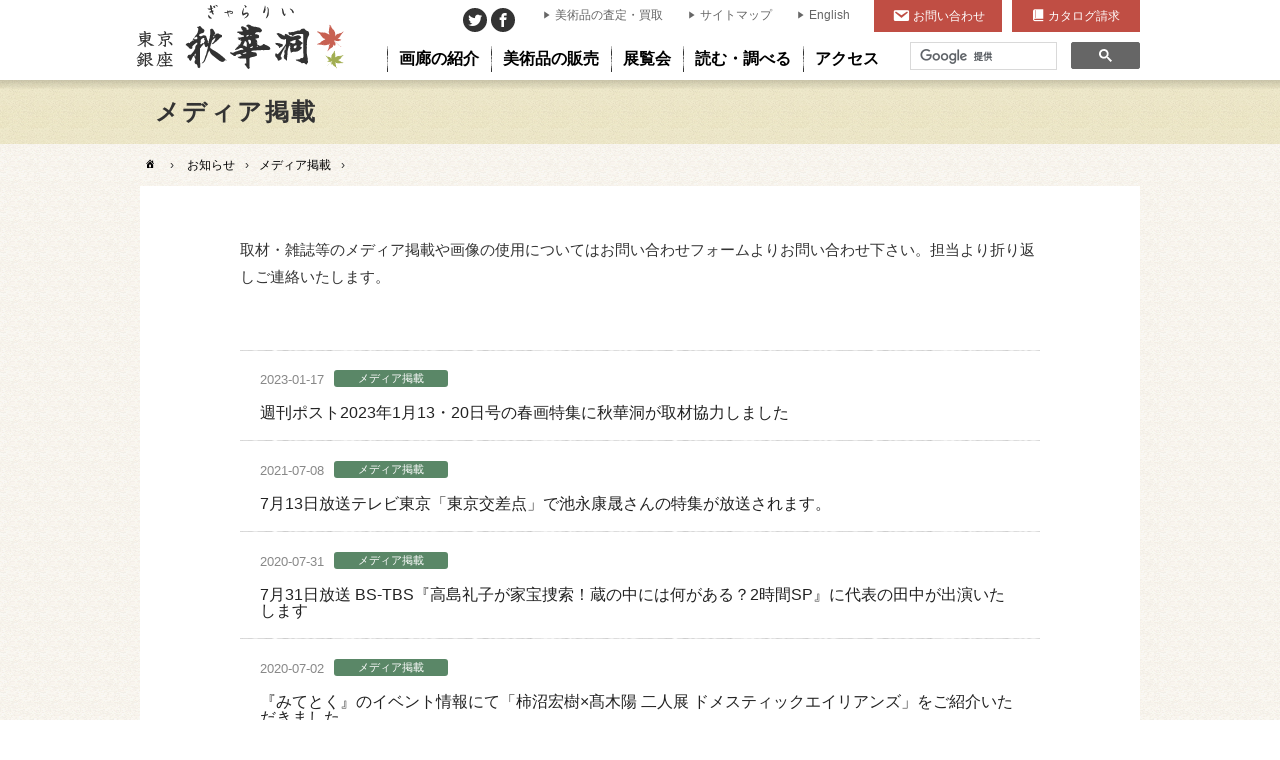

--- FILE ---
content_type: text/html; charset=UTF-8
request_url: https://www.syukado.jp/media/
body_size: 10215
content:
<!DOCTYPE html>
<html lang="ja">
<head>
<!-- Global site tag (gtag.js) - Google Analytics -->
<script async src="https://www.googletagmanager.com/gtag/js?id=UA-2084982-1"></script>
<script>
  window.dataLayer = window.dataLayer || [];
  function gtag(){dataLayer.push(arguments);}
  gtag('js', new Date());

  gtag('config', 'UA-2084982-1');
</script>
<meta charset="UTF-8">
<meta name="viewport" content="width=device-width,initial-scale=1.0">
<meta name="description" content="取材・雑誌等のメディア掲載や画像の使用についてはお問い合わせフォームよりお問い合わせ下さい。担当より折り返しご連絡いたします。">
<meta name="format-detection" content="telephone=no">
<meta name="thumbnail" content="https://www.syukado.jp/-/wp-content/uploads/2018/08/og-image-700x368.png">
<link rel="shortcut icon" href="https://www.syukado.jp/favicon.ico" type="image/vnd.microsoft.icon">
<link rel="icon" href="https://www.syukado.jp/favicon.ico" type="image/vnd.microsoft.icon">
<link rel="icon" href="https://www.syukado.jp/favicon.png" type="image/png">
<link rel="apple-touch-icon" href="https://www.syukado.jp/favicon.png">
<meta property="og:title" content="メディア掲載 | 美術品販売｜東京銀座ぎゃらりい秋華洞">
<meta property="og:description" content="取材・雑誌等のメディア掲載や画像の使用についてはお問い合わせフォームよりお問い合わせ下さい。担当より折り返しご連絡いたします。">
<meta property="og:image" content="https://www.syukado.jp/-/wp-content/uploads/2018/08/og-image-700x368.png">
<meta property="og:url" content="https://www.syukado.jp/media/">
<meta property="og:type" content="article">
<meta property="og:site_name" content="美術品販売｜東京銀座ぎゃらりい秋華洞">
<title>メディア掲載 | 美術品販売｜東京銀座ぎゃらりい秋華洞</title>
<link rel='dns-prefetch' href='//cdnjs.cloudflare.com' />
<link rel='dns-prefetch' href='//cdn.jsdelivr.net' />
<link rel='dns-prefetch' href='//maps.googleapis.com' />
<link rel='dns-prefetch' href='//ajaxzip3.github.io' />
<link rel='dns-prefetch' href='//code.jquery.com' />
<link rel='dns-prefetch' href='//use.fontawesome.com' />
<link rel='dns-prefetch' href='//s.w.org' />
<link rel="alternate" type="application/rss+xml" title="美術品販売・買取｜東京銀座ぎゃらりい秋華洞 &raquo; メディア掲載 カテゴリーのフィード" href="https://www.syukado.jp/info/media/feed/" />
<link rel='stylesheet' id='wp-block-library-css'  href='https://www.syukado.jp/-/wp-includes/css/dist/block-library/style.min.css?ver=5.2.21' type='text/css' media='all' />
<link rel='stylesheet' id='jquery-ui-styles-css'  href='//code.jquery.com/ui/1.12.1/themes/blitzer/jquery-ui.css?ver=5.2.21' type='text/css' media='all' />
<link rel='stylesheet' id='mediaelement-css'  href='https://www.syukado.jp/-/wp-includes/js/mediaelement/mediaelementplayer-legacy.min.css?ver=4.2.6-78496d1' type='text/css' media='all' />
<link rel='stylesheet' id='drawer-css'  href='//cdnjs.cloudflare.com/ajax/libs/drawer/3.2.2/css/drawer.min.css?ver=3.2.2' type='text/css' media='all' />
<link rel='stylesheet' id='fancybox3-css'  href='//cdn.jsdelivr.net/gh/fancyapps/fancybox@3.5.7/dist/jquery.fancybox.min.css?ver=3.5.7' type='text/css' media='all' />
<link rel='stylesheet' id='slick-css'  href='https://www.syukado.jp/-/wp-content/themes/syukado-jp/js/slick/slick.css?ver=1.6.0' type='text/css' media='all' />
<link rel='stylesheet' id='slick-theme-css'  href='https://www.syukado.jp/-/wp-content/themes/syukado-jp/js/slick/slick-theme.css?ver=1.6.0' type='text/css' media='all' />
<link rel='stylesheet' id='dashicons-css'  href='https://www.syukado.jp/-/wp-includes/css/dashicons.min.css?ver=5.2.21' type='text/css' media='all' />
<link rel='stylesheet' id='font-one-css'  href='https://www.syukado.jp/-/wp-content/themes/syukado-jp/css/font-one/style.css?ver=1.0' type='text/css' media='all' />
<link rel='stylesheet' id='fontawesome-css'  href='//use.fontawesome.com/releases/v5.11.2/css/all.css?ver=5.11.2' type='text/css' media='all' />
<link rel='stylesheet' id='my-style-css'  href='https://www.syukado.jp/-/wp-content/themes/syukado-jp/style.css?ver=1768724599' type='text/css' media='all' />
<script type='text/javascript' src='https://www.syukado.jp/-/wp-includes/js/jquery/jquery.js?ver=1.12.4-wp'></script>
<script type='text/javascript' src='https://www.syukado.jp/-/wp-includes/js/jquery/jquery-migrate.min.js?ver=1.4.1'></script>
<script type='text/javascript' src='https://www.syukado.jp/-/wp-includes/js/jquery/ui/core.min.js?ver=1.11.4'></script>
<script type='text/javascript' src='https://www.syukado.jp/-/wp-includes/js/jquery/ui/widget.min.js?ver=1.11.4'></script>
<script type='text/javascript' src='https://www.syukado.jp/-/wp-includes/js/jquery/ui/mouse.min.js?ver=1.11.4'></script>
<script type='text/javascript' src='https://www.syukado.jp/-/wp-includes/js/jquery/ui/slider.min.js?ver=1.11.4'></script>
<script type='text/javascript' src='//cdnjs.cloudflare.com/ajax/libs/jqueryui-touch-punch/0.2.3/jquery.ui.touch-punch.min.js?ver=0.2.3'></script>
<script type='text/javascript'>
var mejsL10n = {"language":"ja","strings":{"mejs.install-flash":"\u3054\u5229\u7528\u306e\u30d6\u30e9\u30a6\u30b6\u30fc\u306f Flash Player \u304c\u7121\u52b9\u306b\u306a\u3063\u3066\u3044\u308b\u304b\u3001\u30a4\u30f3\u30b9\u30c8\u30fc\u30eb\u3055\u308c\u3066\u3044\u307e\u305b\u3093\u3002Flash Player \u30d7\u30e9\u30b0\u30a4\u30f3\u3092\u6709\u52b9\u306b\u3059\u308b\u304b\u3001\u6700\u65b0\u30d0\u30fc\u30b8\u30e7\u30f3\u3092 https:\/\/get.adobe.com\/jp\/flashplayer\/ \u304b\u3089\u30a4\u30f3\u30b9\u30c8\u30fc\u30eb\u3057\u3066\u304f\u3060\u3055\u3044\u3002","mejs.fullscreen-off":"\u30d5\u30eb\u30b9\u30af\u30ea\u30fc\u30f3\u3092\u30aa\u30d5","mejs.fullscreen-on":"\u30d5\u30eb\u30b9\u30af\u30ea\u30fc\u30f3","mejs.download-video":"\u52d5\u753b\u3092\u30c0\u30a6\u30f3\u30ed\u30fc\u30c9","mejs.fullscreen":"\u30d5\u30eb\u30b9\u30af\u30ea\u30fc\u30f3","mejs.time-jump-forward":["1\u79d2\u9032\u3080","%1\u79d2\u9032\u3080"],"mejs.loop":"\u30eb\u30fc\u30d7\u5207\u308a\u66ff\u3048","mejs.play":"\u518d\u751f","mejs.pause":"\u505c\u6b62","mejs.close":"\u9589\u3058\u308b","mejs.time-slider":"\u30bf\u30a4\u30e0\u30b9\u30e9\u30a4\u30c0\u30fc","mejs.time-help-text":"1\u79d2\u9032\u3080\u306b\u306f\u5de6\u53f3\u77e2\u5370\u30ad\u30fc\u3092\u300110\u79d2\u9032\u3080\u306b\u306f\u4e0a\u4e0b\u77e2\u5370\u30ad\u30fc\u3092\u4f7f\u3063\u3066\u304f\u3060\u3055\u3044\u3002","mejs.time-skip-back":["1\u79d2\u623b\u308b","%1\u79d2\u623b\u308b"],"mejs.captions-subtitles":"\u30ad\u30e3\u30d7\u30b7\u30e7\u30f3\/\u5b57\u5e55","mejs.captions-chapters":"\u30c1\u30e3\u30d7\u30bf\u30fc","mejs.none":"\u306a\u3057","mejs.mute-toggle":"\u30df\u30e5\u30fc\u30c8\u5207\u308a\u66ff\u3048","mejs.volume-help-text":"\u30dc\u30ea\u30e5\u30fc\u30e0\u8abf\u7bc0\u306b\u306f\u4e0a\u4e0b\u77e2\u5370\u30ad\u30fc\u3092\u4f7f\u3063\u3066\u304f\u3060\u3055\u3044\u3002","mejs.unmute":"\u30df\u30e5\u30fc\u30c8\u89e3\u9664","mejs.mute":"\u30df\u30e5\u30fc\u30c8","mejs.volume-slider":"\u30dc\u30ea\u30e5\u30fc\u30e0\u30b9\u30e9\u30a4\u30c0\u30fc","mejs.video-player":"\u52d5\u753b\u30d7\u30ec\u30fc\u30e4\u30fc","mejs.audio-player":"\u97f3\u58f0\u30d7\u30ec\u30fc\u30e4\u30fc","mejs.ad-skip":"\u5e83\u544a\u3092\u30b9\u30ad\u30c3\u30d7","mejs.ad-skip-info":["1\u79d2\u5f8c\u306b\u30b9\u30ad\u30c3\u30d7","%1\u79d2\u5f8c\u306b\u30b9\u30ad\u30c3\u30d7"],"mejs.source-chooser":"\u30bd\u30fc\u30b9\u306e\u9078\u629e","mejs.stop":"\u505c\u6b62","mejs.speed-rate":"\u901f\u5ea6\u7387","mejs.live-broadcast":"\u751f\u653e\u9001","mejs.afrikaans":"\u30a2\u30d5\u30ea\u30ab\u30fc\u30f3\u30b9\u8a9e","mejs.albanian":"\u30a2\u30eb\u30d0\u30cb\u30a2\u8a9e","mejs.arabic":"\u30a2\u30e9\u30d3\u30a2\u8a9e","mejs.belarusian":"\u30d9\u30e9\u30eb\u30fc\u30b7\u8a9e","mejs.bulgarian":"\u30d6\u30eb\u30ac\u30ea\u30a2\u8a9e","mejs.catalan":"\u30ab\u30bf\u30ed\u30cb\u30a2\u8a9e","mejs.chinese":"\u4e2d\u56fd\u8a9e","mejs.chinese-simplified":"\u4e2d\u56fd\u8a9e (\u7c21\u4f53\u5b57)","mejs.chinese-traditional":"\u4e2d\u56fd\u8a9e (\u7e41\u4f53\u5b57)","mejs.croatian":"\u30af\u30ed\u30a2\u30c1\u30a2\u8a9e","mejs.czech":"\u30c1\u30a7\u30b3\u8a9e","mejs.danish":"\u30c7\u30f3\u30de\u30fc\u30af\u8a9e","mejs.dutch":"\u30aa\u30e9\u30f3\u30c0\u8a9e","mejs.english":"\u82f1\u8a9e","mejs.estonian":"\u30a8\u30b9\u30c8\u30cb\u30a2\u8a9e","mejs.filipino":"\u30d5\u30a3\u30ea\u30d4\u30f3\u8a9e","mejs.finnish":"\u30d5\u30a3\u30f3\u30e9\u30f3\u30c9\u8a9e","mejs.french":"\u30d5\u30e9\u30f3\u30b9\u8a9e","mejs.galician":"\u30ac\u30ea\u30b7\u30a2\u8a9e","mejs.german":"\u30c9\u30a4\u30c4\u8a9e","mejs.greek":"\u30ae\u30ea\u30b7\u30e3\u8a9e","mejs.haitian-creole":"\u30cf\u30a4\u30c1\u8a9e","mejs.hebrew":"\u30d8\u30d6\u30e9\u30a4\u8a9e","mejs.hindi":"\u30d2\u30f3\u30c7\u30a3\u30fc\u8a9e","mejs.hungarian":"\u30cf\u30f3\u30ac\u30ea\u30fc\u8a9e","mejs.icelandic":"\u30a2\u30a4\u30b9\u30e9\u30f3\u30c9\u8a9e","mejs.indonesian":"\u30a4\u30f3\u30c9\u30cd\u30b7\u30a2\u8a9e","mejs.irish":"\u30a2\u30a4\u30eb\u30e9\u30f3\u30c9\u8a9e","mejs.italian":"\u30a4\u30bf\u30ea\u30a2\u8a9e","mejs.japanese":"\u65e5\u672c\u8a9e","mejs.korean":"\u97d3\u56fd\u8a9e","mejs.latvian":"\u30e9\u30c8\u30d3\u30a2\u8a9e","mejs.lithuanian":"\u30ea\u30c8\u30a2\u30cb\u30a2\u8a9e","mejs.macedonian":"\u30de\u30b1\u30c9\u30cb\u30a2\u8a9e","mejs.malay":"\u30de\u30ec\u30fc\u8a9e","mejs.maltese":"\u30de\u30eb\u30bf\u8a9e","mejs.norwegian":"\u30ce\u30eb\u30a6\u30a7\u30fc\u8a9e","mejs.persian":"\u30da\u30eb\u30b7\u30a2\u8a9e","mejs.polish":"\u30dd\u30fc\u30e9\u30f3\u30c9\u8a9e","mejs.portuguese":"\u30dd\u30eb\u30c8\u30ac\u30eb\u8a9e","mejs.romanian":"\u30eb\u30fc\u30de\u30cb\u30a2\u8a9e","mejs.russian":"\u30ed\u30b7\u30a2\u8a9e","mejs.serbian":"\u30bb\u30eb\u30d3\u30a2\u8a9e","mejs.slovak":"\u30b9\u30ed\u30d0\u30ad\u30a2\u8a9e","mejs.slovenian":"\u30b9\u30ed\u30d9\u30cb\u30a2\u8a9e","mejs.spanish":"\u30b9\u30da\u30a4\u30f3\u8a9e","mejs.swahili":"\u30b9\u30ef\u30d2\u30ea\u8a9e","mejs.swedish":"\u30b9\u30a6\u30a7\u30fc\u30c7\u30f3\u8a9e","mejs.tagalog":"\u30bf\u30ac\u30ed\u30b0\u8a9e","mejs.thai":"\u30bf\u30a4\u8a9e","mejs.turkish":"\u30c8\u30eb\u30b3\u8a9e","mejs.ukrainian":"\u30a6\u30af\u30e9\u30a4\u30ca\u8a9e","mejs.vietnamese":"\u30d9\u30c8\u30ca\u30e0\u8a9e","mejs.welsh":"\u30a6\u30a7\u30fc\u30eb\u30ba\u8a9e","mejs.yiddish":"\u30a4\u30c7\u30a3\u30c3\u30b7\u30e5\u8a9e"}};
</script>
<script type='text/javascript' src='https://www.syukado.jp/-/wp-includes/js/mediaelement/mediaelement-and-player.min.js?ver=4.2.6-78496d1'></script>
<script type='text/javascript' src='https://www.syukado.jp/-/wp-includes/js/mediaelement/mediaelement-migrate.min.js?ver=5.2.21'></script>
<script type='text/javascript'>
/* <![CDATA[ */
var _wpmejsSettings = {"pluginPath":"\/-\/wp-includes\/js\/mediaelement\/","classPrefix":"mejs-","stretching":"responsive"};
/* ]]> */
</script>
<script type='text/javascript' src='//cdnjs.cloudflare.com/ajax/libs/iScroll/5.2.0/iscroll.min.js?ver=5.2.0'></script>
<script type='text/javascript' src='//cdnjs.cloudflare.com/ajax/libs/twitter-bootstrap/3.3.7/js/bootstrap.min.js?ver=3.3.7'></script>
<script type='text/javascript' src='//cdnjs.cloudflare.com/ajax/libs/drawer/3.2.2/js/drawer.min.js?ver=3.2.2'></script>
<script type='text/javascript' src='//ajaxzip3.github.io/ajaxzip3.js'></script>
		<style type="text/css" id="wp-custom-css">
			.youtube {
position: relative;
padding-bottom: 56.25%;
height: 0;
overflow: hidden;
}
.youtube iframe {
position: absolute;
top: 0;
left: 0;
width: 100%;
height: 100%;
}		</style>
		</head>

<body class="archive category category-media category-242 drawer drawer--right">

<div class="drawer-nav">
<div class="drawer-menu">
<div class="drawer-nav-header"><div class="close-drawer"></div></div>
<div class="drawer-container">
<div id="google-search-mb">
<script>
  (function() {
    var cx = '001427413712230081995:u7ucqlscxbk';
    var gcse = document.createElement('script');
    gcse.type = 'text/javascript';
    gcse.async = true;
    gcse.src = 'https://cse.google.com/cse.js?cx=' + cx;
    var s = document.getElementsByTagName('script')[0];
    s.parentNode.insertBefore(gcse, s);
  })();
</script>
<gcse:searchbox-only></gcse:searchbox-only>
</div>

<nav id="nav-main-mb-accordion" role="navigation" style="margin-top: 1rem;">
	<ul>
		<li class="drawer-dropdown">
			<a href="javascript:" class="drawer-menu-item" data-toggle="dropdown" role="button" aria-expanded="false" id="dropdown-gallery">画廊の紹介<span class="drawer-caret"></span></a>
<div class="drawer-dropdown-menu submenu-mb-content">
	<div style="display: flex;justify-content: space-between;">
		<div style="width:50%; padding: 1.5rem 0 1.5rem 1rem;">
			<ul>
				<li><a href="https://www.syukado.jp/about/">画廊の紹介</a></li>
				<li><a href="https://www.syukado.jp/access/">アクセス</a></li>
				<li><a href="https://www.syukado.jp/category_artists/">取扱作家一覧</a></li>
				<li><a href="https://www.syukado.jp/profile/p01/">社長プロフィール</a></li>
				<li><a href="https://www.syukado.jp/about/recommend/">推薦の言葉</a></li>
			</ul>
		</div>
		<div style="width:50%; padding: 1.5rem 1rem 1.5rem 0;">
			<ul>
				<li><a href="https://www.syukado.jp/media/">メディア掲載</a></li>
				<li><a href="https://www.syukado.jp/book/">関連書籍</a></li>
				<li><a href="https://www.syukado.jp/link/">関連リンク</a></li>
				<li><a href="https://www.syukado.jp/privacy/">プライバシーポリシー</a></li>
			</ul>
		</div>
	</div>
</div>		</li>
		<li class="drawer-dropdown">
			<a href="javascript:" class="drawer-menu-item" data-toggle="dropdown" role="button" aria-expanded="false" id="dropdown-sales">美術品の販売<span class="drawer-caret"></span></a>
<div class="drawer-dropdown-menu submenu-mb-content">
	<div style="padding-top: 1rem;"><a href="https://www.syukado.jp/list/" class="icon-title web">Webから購入</a></div>
	<div class="icon-title-menu">
		<div class="title"><a href="https://www.syukado.jp/list/">カテゴリー</a></div>
		<div class="menu-items">
			<a href="https://www.syukado.jp/list/?c=jp">日本画・書画</a>
			<a href="https://www.syukado.jp/list/?c=yo">洋画</a>
			<a href="https://www.syukado.jp/list/?c=fu">書・墨蹟</a>
			<a href="https://www.syukado.jp/list/?c=ha">版画・浮世絵</a>
			<a href="https://www.syukado.jp/list/?c=sculpture">彫刻・立体</a>
			<a href="https://www.syukado.jp/list/?c=pottery">陶磁器</a>
			<a href="https://www.syukado.jp/list/?c=other">その他</a>
		</div>
		<div class="title"><a href="https://www.syukado.jp/artist/">作家</a></div>
		<div class="menu-items">
			<a href="https://www.syukado.jp/artist/?c=japanese-style">日本画家</a>
			<a href="https://www.syukado.jp/artist/?c=western-style">洋画家</a>
			<a href="https://www.syukado.jp/artist/?c=sho">墨蹟（書家・僧侶・歌人・武士など）</a>
			<a href="https://www.syukado.jp/artist/?c=han">版画家</a>
			<a href="https://www.syukado.jp/artist/?c=ko">工芸・彫刻家</a>
			<a href="https://www.syukado.jp/artist/?c=ukiyoe">浮世絵師</a>
			<a href="https://www.syukado.jp/artist/?c=eshi">絵師</a>
			<a href="https://www.syukado.jp/artist/?c=tea">茶人・茶道関連</a>
			<a href="https://www.syukado.jp/artist/?c=co">現代作家</a>
			<a href="https://www.syukado.jp/artist/?c=other">その他</a>

		</div>
	</div>

	<div>
		<a href="https://www.syukado.jp/contact/" class="icon-title request">お探し作品リクエスト</a>
	</div>
	<a href="https://www.syukado.jp/catalog/" class="btn-catalog">美術カタログ秋華洞の請求</a>
	<div style="padding: 1.5rem 1rem;">
		<ul>
			<li><a href="https://www.syukado.jp/guide/">ご購入ガイド</a></li>
			<li><a href="https://www.syukado.jp/faq/">よくあるご質問</a></li>
			<li><a href="https://www.syukado.jp/voice/">お客様の声</a></li>
			<li><a href="https://www.syukado.jp/glossary/">用語集</a></li>
			<li><a href="https://www.syukado.jp/glossary/size/">標準絵画寸法表</a></li>
		</ul>
	</div>
</div>		</li>
		<li class="drawer-dropdown">
			<a href="javascript:" class="drawer-menu-item" data-toggle="dropdown" role="button" aria-expanded="false" id="dropdown-exhibition">展覧会<span class="drawer-caret"></span></a>
<div class="drawer-dropdown-menu submenu-mb-content">
	<div>
			<a class="exhibition" href="https://www.syukado.jp/exhibition/ikenaga_yasunari202601/">
				<div class="image"><img src="https://www.syukado.jp/-/wp-content/uploads/2025/12/c890b440d03bfec67079d43d4d00a7be-700x252.jpg" alt="池永康晟個展「少女より始むる」"></div>
				<div class="text">
					<div class="title">池永康晟個展「少女より始むる」</div>
					<div class="date">
<div>2026年1月10日（土）〜27日（火）</div>						</div><!-- .date -->
					</div><!-- .text -->
			</a>
		<a href="https://www.syukado.jp/exhibition/" class="button-exhibition">展覧会一覧</a>
	</div>
</div>		</li>
		<li class="drawer-dropdown">
			<a href="javascript:" class="drawer-menu-item" data-toggle="dropdown" role="button" aria-expanded="false" id="dropdown-read">読む・調べる<span class="drawer-caret"></span></a>
<div class="drawer-dropdown-menu submenu-mb-content">
	<div style="display: flex;justify-content: space-between;">
		<div style="width:50%; padding: 1.5rem 0 1.5rem 1rem;">
			<ul>
				<li><a href="https://www.syukado.jp/feature/">特集</a></li>
				<li><a href="https://www.syukado.jp/bijinga-column/">美人画コラム</a></li>
				<li><a href="https://www.syukado.jp/interview/">美術品蒐集の達人に聞く！</a></li>
				<li><a href="https://www.syukado.jp/pedia/">美術家百科事典</a></li>
				<li><a href="https://www.syukado.jp/sodatta/">日本美術そうだったのか通信</a></li>
			</ul>
		</div>
		<div style="width:50%; padding: 1.5rem 1rem 1.5rem 0;">
			<ul>
				<li><a href="https://www.aojc.co.jp/blog/" target="_blank" class="icon-window-restore">社長ブログ</a></li>
				<li><a href="https://www.aojc.co.jp/staff_blog/" target="_blank" class="icon-window-restore">スタッフブログ</a></li>
			</ul>
		</div>
	</div>
</div>		</li>
		<li class="drawer-dropdown">
			<a href="javascript:" class="drawer-menu-item" data-toggle="dropdown" role="button" aria-expanded="false" id="dropdown-access">アクセス<span class="drawer-caret"></span></a>
<div class="drawer-dropdown-menu submenu-mb-content">
	<div class="layout map">
		<div class="container">
			<div class="marker" data-lat="35.671017" data-lng="139.761351"></div>
		</div>
	</div>
	<div class="map-text" style="padding: 1rem 1rem 1.5rem 1rem;">
		<div class="label">住所</div>
		<div class="text">〒104-0061<br>東京都中央区銀座6-4-8 曽根ビル7F</div>
		<div class="label">ご連絡先</div>
		<div class="text">電話：<a class="icon-tel" href="tel:0335693620">03-3569-3620</a></div>
		<a href="https://www.syukado.jp/access/" class="button-access">アクセス詳細</a>
	</div>
</div>		</li>
	</ul>
</nav>

<div class="mb-banner border-pencil-dark-bottom">
	<div class="title border-pencil-dark-top">関連サイト</div>
	<ul>
		<li><a href="https://www.aojc.co.jp" target="_blank" class="aojc hover-transition-opacity">絵画骨董買取プロ</a></li>
		<li><a href="https://shukado.com" target="_blank" class="contemporary hover-transition-opacity">SHUKADO CONTEMPORARY</a></li>
		<li><a href="https://jp.japanese-finearts.com" target="_blank" class="ukiyoe hover-transition-opacity">浮世絵ぎゃらりい秋華洞</a></li>
	</ul>
</div><nav id="nav-header-mb" role="navigation">
<div class="menu-menu-header-container"><ul id="menu-menu-header" class="menu-ul"><li id="menu-item-4988" class="menu-item menu-item-type-custom menu-item-object-custom menu-item-4988"><a href="https://www.aojc.co.jp/">美術品の査定・買取</a></li>
<li id="menu-item-2833" class="menu-item menu-item-type-post_type menu-item-object-page menu-item-2833"><a href="https://www.syukado.jp/sitemap/">サイトマップ</a></li>
<li id="menu-item-2834" class="menu-item menu-item-type-custom menu-item-object-custom menu-item-2834"><a href="/en/">English</a></li>
</ul></div></nav>
<nav id="nav-contact-catalog-mb">
<a class="contact" href="https://www.syukado.jp/contact/" title="お問い合わせ">お問い合わせ</a><a class="catalog" href="https://www.syukado.jp/catalog/" title="カタログ請求">カタログ請求</a>
</nav>
</div><!-- .drawer-container -->
</div><!-- .drawer-menu -->
</div><!-- .drawer-nav -->

<header id="header" role="banner">
<div class="container">
<h1 id="sitename"><a href="https://www.syukado.jp/" title="美術品販売｜東京銀座ぎゃらりい秋華洞" rel="home" class="hover-transition">美術品販売｜東京銀座ぎゃらりい秋華洞</a></h1>
<nav id="nav-main-open-submenu" role="navigation">
	<ul>
		<li><a href="javascript:" data-open-submenu="gallery"><span>画廊の紹介</span></a></li>
		<li><a href="javascript:" data-open-submenu="sales"><span>美術品の販売</span></a></li>
		<li><a href="javascript:" data-open-submenu="exhibition"><span>展覧会</span></a></li>
		<li><a href="javascript:" data-open-submenu="read"><span>読む・調べる</span></a></li>
		<li><a href="javascript:" data-open-submenu="access"><span>アクセス</span></a></li>
	</ul>
</nav>
<nav id="nav-sns" role="navigation">
	<a href="https://twitter.com/syukado/" class="twitter" target="_blank"></a>
	<a href="https://www.facebook.com/Shukado.Japan.Art/" class="facebook" target="_blank"></a>
</nav>
<nav id="nav-header" role="navigation">
<div class="menu-menu-header-container"><ul id="menu-menu-header-1" class="menu-ul"><li class="menu-item menu-item-type-custom menu-item-object-custom menu-item-4988"><a href="https://www.aojc.co.jp/">美術品の査定・買取</a></li>
<li class="menu-item menu-item-type-post_type menu-item-object-page menu-item-2833"><a href="https://www.syukado.jp/sitemap/">サイトマップ</a></li>
<li class="menu-item menu-item-type-custom menu-item-object-custom menu-item-2834"><a href="/en/">English</a></li>
</ul></div></nav>
<nav id="nav-contact-catalog">
<a class="contact" href="https://www.syukado.jp/contact/" title="お問い合わせ">お問い合わせ</a><a class="catalog" href="https://www.syukado.jp/catalog/" title="カタログ請求">カタログ請求</a>
</nav>

<div id="google-search">
<script>
  (function() {
    var cx = '001427413712230081995:u7ucqlscxbk';
    var gcse = document.createElement('script');
    gcse.type = 'text/javascript';
    gcse.async = true;
    gcse.src = 'https://cse.google.com/cse.js?cx=' + cx;
    var s = document.getElementsByTagName('script')[0];
    s.parentNode.insertBefore(gcse, s);
  })();
</script>
<gcse:searchbox-only></gcse:searchbox-only>
</div>

<div class="open-drawer"></div>

</div><!-- .container -->

<div id="submenu" class="popup-menu">
	<div class="submenu-container width-l">
<div id="submenu-gallery" class="submenu-content">
	<div class="submenu-row">
		<div class="col-menu">
			<div style="display: flex;justify-content: space-between;">
				<div style="width:50%;">
					<ul>
						<li><a href="https://www.syukado.jp/about/">画廊の紹介</a></li>
						<li><a href="https://www.syukado.jp/access/">アクセス</a></li>
						<li><a href="https://www.syukado.jp/category_artists/">取扱作家一覧</a></li>
						<li><a href="https://www.syukado.jp/profile/p01/">社長プロフィール</a></li>
						<li><a href="https://www.syukado.jp/about/recommend/">推薦の言葉</a></li>
					</ul>
				</div>
				<div style="width:50%;">
					<ul>
						<li><a href="https://www.syukado.jp/media/">メディア掲載</a></li>
						<li><a href="https://www.syukado.jp/book/">関連書籍</a></li>
						<li><a href="https://www.syukado.jp/link/">関連リンク</a></li>
						<li><a href="https://www.syukado.jp/privacy/">プライバシーポリシー</a></li>
					</ul>
				</div>
			</div>
		</div>
<div class="col-banner border-pencil-left">
	<div class="title">関連サイト</div>
	<ul>
		<li><a href="https://www.aojc.co.jp" target="_blank" class="aojc hover-transition-opacity">絵画骨董買取プロ</a></li>
		<li><a href="https://gallery-scena.com" target="_blank" class="contemporary hover-transition-opacity">GALLERY SCENA</a></li>
		<li><a href="https://jp.japanese-finearts.com" target="_blank" class="ukiyoe hover-transition-opacity">浮世絵ぎゃらりい秋華洞</a></li>
	</ul>
</div>	</div>
</div><div id="submenu-sales" class="submenu-content">
	<div class="submenu-row">
		<div class="col-menu">
			<div style="display: flex;justify-content: space-between;">
				<div style="flex-grow: 1; padding-right: 1rem;">
					<div>
						<div><a href="https://www.syukado.jp/list/" class="icon-title web">Webから購入</a></div>
						<div class="icon-title-menu">
							<div class="title"><a href="https://www.syukado.jp/list/">カテゴリー</a></div>
							<div class="menu-items">
								<a href="https://www.syukado.jp/list/?c=jp">日本画・書画</a>
								<a href="https://www.syukado.jp/list/?c=yo">洋画</a>
								<a href="https://www.syukado.jp/list/?c=fu">書・墨蹟</a>
								<a href="https://www.syukado.jp/list/?c=ha">版画・浮世絵</a>
								<a href="https://www.syukado.jp/list/?c=sculpture">彫刻・立体</a>
								<a href="https://www.syukado.jp/list/?c=pottery">陶磁器</a>
								<a href="https://www.syukado.jp/list/?c=other">その他</a>
							</div>
							<div class="title"><a href="https://www.syukado.jp/artist/">作家</a></div>
							<div class="menu-items">
								<a href="https://www.syukado.jp/artist/?c=japanese-style">日本画家</a>
								<a href="https://www.syukado.jp/artist/?c=western-style">洋画家</a>
								<a href="https://www.syukado.jp/artist/?c=sho">墨蹟（書家・僧侶・歌人・武士など）</a>
								<a href="https://www.syukado.jp/artist/?c=han">版画家</a>
								<a href="https://www.syukado.jp/artist/?c=ko">工芸・彫刻家</a>
								<a href="https://www.syukado.jp/artist/?c=ukiyoe">浮世絵師</a>
								<a href="https://www.syukado.jp/artist/?c=eshi">絵師</a>
								<a href="https://www.syukado.jp/artist/?c=tea">茶人・茶道関連</a>
								<a href="https://www.syukado.jp/artist/?c=co">現代作家</a>
								<a href="https://www.syukado.jp/artist/?c=other">その他</a>

							</div>
						</div>
					</div>
					<div>
						<a href="https://www.syukado.jp/contact/" class="icon-title request">お探し作品リクエスト</a>
					</div>
					<a href="https://www.syukado.jp/catalog/" class="btn-catalog">美術カタログ秋華洞の請求</a>
				</div>
				<div style="flex-shrink: 0;">
					<ul>
						<li><a href="https://www.syukado.jp/guide/">ご購入ガイド</a></li>
						<li><a href="https://www.syukado.jp/faq/">よくあるご質問</a></li>
						<li><a href="https://www.syukado.jp/voice/">お客様の声</a></li>
						<li><a href="https://www.syukado.jp/glossary/">用語集</a></li>
						<li><a href="https://www.syukado.jp/glossary/size/">標準絵画寸法表</a></li>
					</ul>
				</div>
			</div>
		</div>
<div class="col-banner border-pencil-left">
	<div class="title">関連サイト</div>
	<ul>
		<li><a href="https://www.aojc.co.jp" target="_blank" class="aojc hover-transition-opacity">絵画骨董買取プロ</a></li>
		<li><a href="https://gallery-scena.com" target="_blank" class="contemporary hover-transition-opacity">GALLERY SCENA</a></li>
		<li><a href="https://jp.japanese-finearts.com" target="_blank" class="ukiyoe hover-transition-opacity">浮世絵ぎゃらりい秋華洞</a></li>
	</ul>
</div>	</div>
</div><div id="submenu-exhibition" class="submenu-content">
	<div class="submenu-row">
		<div class="col-menu">
			<a class="exhibition" href="https://www.syukado.jp/exhibition/ikenaga_yasunari202601/">
				<div class="flex">
					<div class="image"><img src="https://www.syukado.jp/-/wp-content/uploads/2025/12/c890b440d03bfec67079d43d4d00a7be-700x252.jpg" alt="池永康晟個展「少女より始むる」"></div>
					<div class="text">
						<div class="title">池永康晟個展「少女より始むる」</div>
						<div class="date">
<div>2026年1月10日（土）〜27日（火）</div>						</div><!-- .date -->
					</div><!-- .text -->
				</div><!-- .flex -->
			</a>
		<a href="https://www.syukado.jp/exhibition/" class="button-exhibition">展覧会一覧</a>
		</div>
<div class="col-banner border-pencil-left">
	<div class="title">関連サイト</div>
	<ul>
		<li><a href="https://www.aojc.co.jp" target="_blank" class="aojc hover-transition-opacity">絵画骨董買取プロ</a></li>
		<li><a href="https://gallery-scena.com" target="_blank" class="contemporary hover-transition-opacity">GALLERY SCENA</a></li>
		<li><a href="https://jp.japanese-finearts.com" target="_blank" class="ukiyoe hover-transition-opacity">浮世絵ぎゃらりい秋華洞</a></li>
	</ul>
</div>	</div>
</div><div id="submenu-read" class="submenu-content">
	<div class="submenu-row">
		<div class="col-menu">
			<div style="display: flex;justify-content: space-between;">
				<div style="width:50%;">
					<ul>
						<li><a href="https://www.syukado.jp/feature/">特集</a></li>
						<li><a href="https://www.syukado.jp/bijinga-column/">美人画コラム</a></li>
						<li><a href="https://www.syukado.jp/interview/">美術品蒐集の達人に聞く！</a></li>
						<li><a href="https://www.syukado.jp/pedia/">美術家百科事典</a></li>
						<li><a href="https://www.syukado.jp/sodatta/">日本美術そうだったのか通信</a></li>
					</ul>
				</div>
				<div style="width:50%;">
					<ul>
						<li><a href="https://www.aojc.co.jp/blog/" target="_blank" class="icon-window-restore">社長ブログ</a></li>
						<li><a href="https://www.aojc.co.jp/staff_blog/" target="_blank" class="icon-window-restore">スタッフブログ</a></li>
					</ul>
				</div>
			</div>
		</div>
<div class="col-banner border-pencil-left">
	<div class="title">関連サイト</div>
	<ul>
		<li><a href="https://www.aojc.co.jp" target="_blank" class="aojc hover-transition-opacity">絵画骨董買取プロ</a></li>
		<li><a href="https://gallery-scena.com" target="_blank" class="contemporary hover-transition-opacity">GALLERY SCENA</a></li>
		<li><a href="https://jp.japanese-finearts.com" target="_blank" class="ukiyoe hover-transition-opacity">浮世絵ぎゃらりい秋華洞</a></li>
	</ul>
</div>	</div>
</div><div id="submenu-access" class="submenu-content">
	<div class="submenu-row">
		<div class="col-menu">
			<div style="display: flex;justify-content: space-between;">
				<div style="width:60%;">
					<div class="layout map">
						<div class="container">
							<div class="marker" data-lat="35.671017" data-lng="139.761351"></div>
						</div>
					</div>
				</div>
				<div class="map-text" style="width:40%; padding-left: 1rem;">
					<div class="label">住所</div>
					<div class="text">〒104-0061<br>東京都中央区銀座6-4-8 曽根ビル7F</div>
					<div class="label">ご連絡先</div>
					<div class="text">電話：<a class="icon-tel" href="tel:0335693620">03-3569-3620</a></div>
					<a href="https://www.syukado.jp/access/" class="button-access">アクセス詳細</a>
				</div>
			</div>
		</div>
<div class="col-banner border-pencil-left">
	<div class="title">関連サイト</div>
	<ul>
		<li><a href="https://www.aojc.co.jp" target="_blank" class="aojc hover-transition-opacity">絵画骨董買取プロ</a></li>
		<li><a href="https://gallery-scena.com" target="_blank" class="contemporary hover-transition-opacity">GALLERY SCENA</a></li>
		<li><a href="https://jp.japanese-finearts.com" target="_blank" class="ukiyoe hover-transition-opacity">浮世絵ぎゃらりい秋華洞</a></li>
	</ul>
</div>	</div>
</div>	</div>
<div><!-- .container -->

</header>

<div id="contents">
<h1 id="page-title"><div class="container">メディア掲載</div></h1>

<div class="bread-lang">

<nav class="bread" role="navigation">
<a href="https://www.syukado.jp/"><span class="dashicons dashicons-admin-home"></span></a><span class="rsaquo">&rsaquo;</span>
<a href="https://www.syukado.jp/info">お知らせ</a><span class="rsaquo">&rsaquo;</span><a href="https://www.syukado.jp/media">メディア掲載</a><span class="rsaquo">&rsaquo;</span></nav>



</div><!-- .bread-lang -->
<div id="content" class="width-l archive" role="main">
<div class="layout text category-description">
<div class="container">取材・雑誌等のメディア掲載や画像の使用についてはお問い合わせフォームよりお問い合わせ下さい。担当より折り返しご連絡いたします。</div>
</div><!-- .category-description -->

<div class="layout archive list style-0">

<div class="item">
<a class="container" href="https://www.syukado.jp/info/media/n20230117/" target="_self" title="週刊ポスト2023年1月13・20日号の春画特集に秋華洞が取材協力しました">
<div class="date-term"><span class="date">2023-01-17</span><span class="term" style="background-color:#5a8767;">メディア掲載</span></div>
<div class="title">週刊ポスト2023年1月13・20日号の春画特集に秋華洞が取材協力しました</div>
</a>
</div>
<div class="item">
<a class="container" href="https://www.tv-tokyo.co.jp/tokyokousaten/backnumber/index.html?trgt=210713" target="_blank" title="7月13日放送テレビ東京「東京交差点」で池永康晟さんの特集が放送されます。">
<div class="date-term"><span class="date">2021-07-08</span><span class="term" style="background-color:#5a8767;">メディア掲載</span></div>
<div class="title">7月13日放送テレビ東京「東京交差点」で池永康晟さんの特集が放送されます。</div>
</a>
</div>
<div class="item">
<a class="container" href="https://www.syukado.jp/info/media/m20200731/" target="_self" title="7月31日放送 BS-TBS『高島礼子が家宝捜索！蔵の中には何がある？2時間SP』に代表の田中が出演いたします">
<div class="date-term"><span class="date">2020-07-31</span><span class="term" style="background-color:#5a8767;">メディア掲載</span></div>
<div class="title">7月31日放送 BS-TBS『高島礼子が家宝捜索！蔵の中には何がある？2時間SP』に代表の田中が出演いたします</div>
</a>
</div>
<div class="item">
<a class="container" href="https://www.syukado.jp/info/media/m20200702/" target="_self" title="『みてとく』のイベント情報にて「柿沼宏樹×髙木陽 二人展 ドメスティックエイリアンズ」をご紹介いただきました。">
<div class="date-term"><span class="date">2020-07-02</span><span class="term" style="background-color:#5a8767;">メディア掲載</span></div>
<div class="title">『みてとく』のイベント情報にて「柿沼宏樹×髙木陽 二人展 ドメスティックエイリアンズ」をご紹介いただきました。</div>
</a>
</div>
<div class="item">
<a class="container" href="https://www.syukado.jp/info/media/n20200617/" target="_self" title="楽活（rakukatsu）で秋華洞のWeb展覧会をご紹介いただきました">
<div class="date-term"><span class="date">2020-06-17</span><span class="term" style="background-color:#5a8767;">メディア掲載</span></div>
<div class="title">楽活（rakukatsu）で秋華洞のWeb展覧会をご紹介いただきました</div>
</a>
</div>
<div class="item">
<a class="container" href="https://www.syukado.jp/info/media/m20200604/" target="_self" title="和樂webにぎゃらりい秋華洞店主、田中のインタビュー記事がUPされました。">
<div class="date-term"><span class="date">2020-06-04</span><span class="term" style="background-color:#5a8767;">メディア掲載</span></div>
<div class="title">和樂webにぎゃらりい秋華洞店主、田中のインタビュー記事がUPされました。</div>
</a>
</div>
<div class="item">
<a class="container" href="https://www.syukado.jp/info/media/n20200607/" target="_self" title="池永康晟さん、岡本東子さんに関する記事がアートコレクターズ7月号に掲載されています。">
<div class="date-term"><span class="date">2020-06-01</span><span class="term" style="background-color:#5a8767;">メディア掲載</span></div>
<div class="title">池永康晟さん、岡本東子さんに関する記事がアートコレクターズ7月号に掲載されています。</div>
</a>
</div>
<div class="item">
<a class="container" href="https://www.syukado.jp/info/media/%e6%9c%88%e5%88%8a%e7%be%8e%e8%a1%935%e6%9c%88%e5%8f%b7%e3%81%ab%e6%b1%a0%e6%b0%b8%e5%ba%b7%e6%99%9f%e3%81%95%e3%82%93%e3%81%ae%e8%a8%98%e4%ba%8b%e3%81%8c%e6%8e%b2%e8%bc%89%e3%81%95%e3%82%8c%e3%81%a6/" target="_self" title="月刊美術5月号に池永康晟さんの記事が掲載されています。">
<div class="date-term"><span class="date">2020-04-20</span><span class="term" style="background-color:#5a8767;">メディア掲載</span></div>
<div class="title">月刊美術5月号に池永康晟さんの記事が掲載されています。</div>
</a>
</div>
<div class="item">
<a class="container" href="https://www.syukado.jp/info/media/%e5%8f%b0%e6%b9%be%e6%96%b0%e8%81%9e%e3%81%ab%e3%83%81%e3%83%b3%e3%83%bb%e3%83%9a%e3%82%a4%e3%82%a4%ef%bc%88%e9%99%b3-%e7%8f%ae%e6%80%a1%ef%bc%89%e3%81%95%e3%82%93%e3%81%ae%e5%80%8b%e5%b1%95%e3%81%ae/" target="_self" title="台湾新聞にチン・ペイイ（陳 珮怡）さんの個展の記事が掲載されました。">
<div class="date-term"><span class="date">2020-03-04</span><span class="term" style="background-color:#5a8767;">メディア掲載</span></div>
<div class="title">台湾新聞にチン・ペイイ（陳 珮怡）さんの個展の記事が掲載されました。</div>
</a>
</div>
<div class="item">
<a class="container" href="https://www.syukado.jp/info/media/n20200225/" target="_self" title="Cat Press さんで展覧会「チン・ペイイ個展」をご紹介いただきました">
<div class="date-term"><span class="date">2020-02-25</span><span class="term" style="background-color:#5a8767;">メディア掲載</span></div>
<div class="title">Cat Press さんで展覧会「チン・ペイイ個展」をご紹介いただきました</div>
</a>
</div>
<div class="item">
<a class="container" href="https://www.syukado.jp/info/media/%e3%83%a4%e3%83%95%e3%83%bc%e3%83%8b%e3%83%a5%e3%83%bc%e3%82%b9%e3%81%ab%e3%83%81%e3%83%b3%e3%83%bb%e3%83%9a%e3%82%a4%e3%82%a4%ef%bc%88%e9%99%b3-%e7%8f%ae%e6%80%a1%ef%bc%89%e3%81%95%e3%82%93%e3%81%ae/" target="_self" title="ヤフーニュースにチン・ペイイ（陳 珮怡）さんの個展の記事が掲載されました。">
<div class="date-term"><span class="date">2020-02-19</span><span class="term" style="background-color:#5a8767;">メディア掲載</span></div>
<div class="title">ヤフーニュースにチン・ペイイ（陳 珮怡）さんの個展の記事が掲載されました。</div>
</a>
</div>
<div class="item">
<a class="container" href="https://www.syukado.jp/info/media/%e5%a4%a7%e5%88%86%e5%90%88%e5%90%8c%e6%96%b0%e8%81%9e%e3%81%ab%e6%b1%a0%e6%b0%b8%e5%ba%b7%e6%99%9f%e3%81%95%e3%82%93%e3%81%ae%e8%a8%98%e4%ba%8b%e3%81%8c%e6%8e%b2%e8%bc%89%e3%81%95%e3%82%8c%e3%81%be/" target="_self" title="大分合同新聞に池永康晟さんの記事が掲載されました。">
<div class="date-term"><span class="date">2019-08-10</span><span class="term" style="background-color:#5a8767;">メディア掲載</span></div>
<div class="title">大分合同新聞に池永康晟さんの記事が掲載されました。</div>
</a>
</div>
<div class="item">
<a class="container" href="https://www.syukado.jp/info/media/20190716-1/" target="_self" title="『みてとく』のコラムにて「池永康晟画集刊行記念展 ～少女百遍の鬱憂～ 」をご紹介いただきました。">
<div class="date-term"><span class="date">2019-07-16</span><span class="term" style="background-color:#5a8767;">メディア掲載</span></div>
<div class="title">『みてとく』のコラムにて「池永康晟画集刊行記念展 ～少女百遍の鬱憂～ 」をご紹介いただきました。</div>
</a>
</div>
<div class="item">
<a class="container" href="https://www.syukado.jp/info/media/20190710-3/" target="_self" title="7月18日放送 BS-TBS『高島礼子が家宝捜索！蔵の中には何がある？』に代表の田中が出演いたします">
<div class="date-term"><span class="date">2019-07-10</span><span class="term" style="background-color:#5a8767;">メディア掲載</span></div>
<div class="title">7月18日放送 BS-TBS『高島礼子が家宝捜索！蔵の中には何がある？』に代表の田中が出演いたします</div>
</a>
</div>
<div class="item">
<a class="container" href="https://www.syukado.jp/info/media/m20200601/" target="_self" title="ZEKKEI Japan に池永康晟さんの記事が掲載されました。">
<div class="date-term"><span class="date">2019-02-10</span><span class="term" style="background-color:#5a8767;">メディア掲載</span></div>
<div class="title">ZEKKEI Japan に池永康晟さんの記事が掲載されました。</div>
</a>
</div>
<div class="item">
<a class="container" href="https://www.syukado.jp/info/media/popeye2%e6%9c%88%e5%8f%b7%e3%81%ab%e6%b1%a0%e6%b0%b8%e5%ba%b7%e6%99%9f%e3%81%95%e3%82%93%e3%81%ae%e8%a8%98%e4%ba%8b%e3%81%8c%e6%8e%b2%e8%bc%89%e3%81%95%e3%82%8c%e3%81%a6%e3%81%84%e3%81%be%e3%81%99/" target="_self" title="POPEYE2月号に池永康晟さんの記事が掲載されています。">
<div class="date-term"><span class="date">2019-01-09</span><span class="term" style="background-color:#5a8767;">メディア掲載</span></div>
<div class="title">POPEYE2月号に池永康晟さんの記事が掲載されています。</div>
</a>
</div>
<div class="item">
<a class="container" href="https://www.syukado.jp/info/media/m20181128/" target="_self" title="テレビ朝日『羽鳥慎一モーニングショー』に代表の田中が出演いたしました">
<div class="date-term"><span class="date">2018-11-28</span><span class="term" style="background-color:#5a8767;">メディア掲載</span></div>
<div class="title">テレビ朝日『羽鳥慎一モーニングショー』に代表の田中が出演いたしました</div>
</a>
</div>
<div class="item">
<a class="container" href="https://www.syukado.jp/info/media/m20181102/" target="_self" title="Cat Press さんで展覧会をご紹介いただきました">
<div class="date-term"><span class="date">2018-11-02</span><span class="term" style="background-color:#5a8767;">メディア掲載</span></div>
<div class="title">Cat Press さんで展覧会をご紹介いただきました</div>
</a>
</div>
<div class="item">
<a class="container" href="https://www.syukado.jp/info/media/m1169/" target="_self" title="テレビ朝日『マツコ&#038;有吉 かりそめ天国』にて放映されました">
<div class="date-term"><span class="date">2018-07-24</span><span class="term" style="background-color:#5a8767;">メディア掲載</span></div>
<div class="title">テレビ朝日『マツコ&#038;有吉 かりそめ天国』にて放映されました</div>
</a>
</div>
<div class="item">
<a class="container" href="https://www.syukado.jp/info/media/m20180607/" target="_self" title="週刊新潮 6月7日号に掲載されました">
<div class="date-term"><span class="date">2018-06-02</span><span class="term" style="background-color:#5a8767;">メディア掲載</span></div>
<div class="title">週刊新潮 6月7日号に掲載されました</div>
</a>
</div>
<div class="item">
<a class="container" href="https://www.syukado.jp/info/media/m1167/" target="_self" title="テレビ朝日『タモリ倶楽部』に画家の三嶋哲也さんが出演しました">
<div class="date-term"><span class="date">2018-05-25</span><span class="term" style="background-color:#5a8767;">メディア掲載</span></div>
<div class="title">テレビ朝日『タモリ倶楽部』に画家の三嶋哲也さんが出演しました</div>
</a>
</div>
<div class="item">
<a class="container" href="https://www.syukado.jp/info/media/m20170910/" target="_self" title="雑誌『サライ』 2017年11月号に北斎を買える画廊として掲載されました">
<div class="date-term"><span class="date">2017-09-10</span><span class="term" style="background-color:#5a8767;">メディア掲載</span></div>
<div class="title">雑誌『サライ』 2017年11月号に北斎を買える画廊として掲載されました</div>
</a>
</div>
<div class="item">
<a class="container" href="https://www.syukado.jp/info/media/m1165/" target="_self" title="NHKラジオ『ラジオ深夜便』に画家の池永康晟さんが出演しました">
<div class="date-term"><span class="date">2017-09-07</span><span class="term" style="background-color:#5a8767;">メディア掲載</span></div>
<div class="title">NHKラジオ『ラジオ深夜便』に画家の池永康晟さんが出演しました</div>
</a>
</div>
<div class="item">
<a class="container" href="https://www.syukado.jp/info/media/m201711/" target="_self" title="『Byron』にて弊社代表の田中が紹介されました">
<div class="date-term"><span class="date">2017-08-17</span><span class="term" style="background-color:#5a8767;">メディア掲載</span></div>
<div class="title">『Byron』にて弊社代表の田中が紹介されました</div>
</a>
</div></div><!-- .archive.list -->


	<nav class="navigation pagination" role="navigation">
		<h2 class="screen-reader-text"> </h2>
		<div class="nav-links"><span aria-current='page' class='page-numbers current'>1</span>
<a class='page-numbers' href='https://www.syukado.jp/media/page/2/'>2</a>
<a class="next page-numbers" href="https://www.syukado.jp/media/page/2/">&raquo;</a></div>
	</nav>

</div><!-- #content -->

</div><!-- #contents -->
<footer id="footer">
<div class="container">
<nav id="nav-footer">
<div class="menu-group">
<a class="menu-item" href="https://www.syukado.jp/about/" target="_self" title="画廊の紹介">画廊の紹介</a><!-- .menu-item -->
<a class="menu-item" href="https://www.syukado.jp/access/" target="_self" title="アクセス">アクセス</a><!-- .menu-item -->
<a class="menu-item" href="https://www.syukado.jp/exhibition/" target="_self" title="展覧会">展覧会</a><!-- .menu-item -->
<a class="menu-item" href="https://www.syukado.jp/category_artists/" target="_self" title="取扱作家一覧">取扱作家一覧</a><!-- .menu-item -->
<a class="menu-item" href="https://www.syukado.jp//profile/p01/" target="_self" title="代表取締役社長 田中千秋のプロフィール">代表取締役社長 田中千秋のプロフィール</a><!-- .menu-item -->
<a class="menu-item" href="https://www.syukado.jp/about/recommend/" target="_self" title="推薦の言葉">推薦の言葉</a><!-- .menu-item -->
<a class="menu-item" href="https://www.syukado.jp/media/" target="_self" title="メディア掲載">メディア掲載</a><!-- .menu-item -->
<a class="menu-item" href="https://www.syukado.jp/book/" target="_self" title="関連書籍">関連書籍</a><!-- .menu-item -->
<a class="menu-item" href="https://www.syukado.jp/link/" target="_self" title="関連リンク">関連リンク</a><!-- .menu-item -->
<a class="menu-item" href="https://www.syukado.jp/privacy/" target="_self" title="プライバシーポリシー">プライバシーポリシー</a><!-- .menu-item -->
</div><!-- .menu-group -->
<div class="menu-group">
<a class="menu-item" href="https://www.syukado.jp/list/" target="_self" title="作品紹介">作品紹介</a><!-- .menu-item -->
<a class="menu-item" href="https://www.syukado.jp/catalog/" target="_self" title="カタログ請求">カタログ請求</a><!-- .menu-item -->
<a class="menu-item" href="https://www.syukado.jp/artist/" target="_self" title="作品掲載作家">作品掲載作家</a><!-- .menu-item -->
<a class="menu-item" href="https://www.syukado.jp/guide/" target="_self" title="ご購入ガイド">ご購入ガイド</a><!-- .menu-item -->
<a class="menu-item" href="https://www.syukado.jp/faq/" target="_self" title="よくあるご質問">よくあるご質問</a><!-- .menu-item -->
<a class="menu-item" href="https://www.syukado.jp/voice/" target="_self" title="お客様の声">お客様の声</a><!-- .menu-item -->
<a class="menu-item" href="https://www.syukado.jp/glossary/" target="_self" title="用語集">用語集</a><!-- .menu-item -->
<a class="menu-item" href="https://www.syukado.jp/glossary/size/" target="_self" title="標準絵画寸法表">標準絵画寸法表</a><!-- .menu-item -->
</div><!-- .menu-group -->
<div class="menu-group">
<a class="menu-item" href="https://www.syukado.jp/bijinga-column/" target="_self" title="田中千秋の美人画コラム">田中千秋の美人画コラム</a><!-- .menu-item -->
<a class="menu-item" href="https://www.syukado.jp/feature/" target="_self" title="特集記事一覧">特集記事一覧</a><!-- .menu-item -->
<a class="menu-item" href="https://www.syukado.jp/interview/" target="_self" title="美術品蒐集の達人に聞く！">美術品蒐集の達人に聞く！</a><!-- .menu-item -->
<a class="menu-item" href="https://www.syukado.jp/pedia/" target="_self" title="美術家百科事典">美術家百科事典</a><!-- .menu-item -->
<a class="menu-item" href="https://www.syukado.jp/sodatta/" target="_self" title="メルマガ　日本そうだったのか通信">メルマガ　日本そうだったのか通信</a><!-- .menu-item -->
</div><!-- .menu-group -->
<div class="menu-group">
<a class="menu-item" href="https://www.aojc.co.jp/" target="_blank" title="美術品買取 絵画骨董買取プロ">美術品買取 絵画骨董買取プロ</a><!-- .menu-item -->
<a class="menu-item" href="https://shukado.com/" target="_blank" title="SHUKADO CONTEMPORARY">SHUKADO CONTEMPORARY</a><!-- .menu-item -->
<a class="menu-item" href="https://gallery-scena.com/" target="_blank" title="GALLERY SCENA">GALLERY SCENA</a><!-- .menu-item -->
<a class="menu-item" href="https://jp.japanese-finearts.com/" target="_blank" title="浮世絵ぎゃらりい秋華洞">浮世絵ぎゃらりい秋華洞</a><!-- .menu-item -->
</div><!-- .menu-group -->
<div class="menu-group">
<a class="menu-item" href="https://www.aojc.co.jp/blog/" target="_blank" title="社長ブログ">社長ブログ</a><!-- .menu-item -->
<a class="menu-item" href="https://www.aojc.co.jp/staff_blog/" target="_blank" title="スタッフブログ">スタッフブログ</a><!-- .menu-item -->
<a class="menu-item" href="https://www.facebook.com/Shukado.Japan.Art/" target="_blank" title="facebook">facebook</a><!-- .menu-item -->
<a class="menu-item" href="https://www.instagram.com/shukado_gallery/" target="_blank" title="instagram">instagram</a><!-- .menu-item -->
<a class="menu-item" href="https://twitter.com/syukado" target="_blank" title="twitter">twitter</a><!-- .menu-item -->
<a class="menu-item" href="https://twitter.com/neco_syukado" target="_blank" title="twitter（猫れくしょん）">twitter（猫れくしょん）</a><!-- .menu-item -->
<a class="menu-item" href="https://www.youtube.com/channel/UCBaTCdgzzxnj0z1hvzkzuLQ" target="_blank" title="YouTube">YouTube</a><!-- .menu-item -->
</div><!-- .menu-group -->
</nav>
<div class="brisk-forest">BRISK FOREST UK LIMITED<br>
Level 18, 40 Bank Street, Canary Wharf, London, E14 5NR United Kingdom</div>
<div class="copyright">©SYUKADO Co.,Ltd. All rights reserved.</div>
</div><!-- .container -->
</footer>
<script type='text/javascript' src='https://www.syukado.jp/-/wp-includes/js/jquery/ui/position.min.js?ver=1.11.4'></script>
<script type='text/javascript' src='https://www.syukado.jp/-/wp-includes/js/jquery/ui/menu.min.js?ver=1.11.4'></script>
<script type='text/javascript' src='https://www.syukado.jp/-/wp-includes/js/wp-sanitize.min.js?ver=5.2.21'></script>
<script type='text/javascript' src='https://www.syukado.jp/-/wp-includes/js/wp-a11y.min.js?ver=5.2.21'></script>
<script type='text/javascript'>
/* <![CDATA[ */
var uiAutocompleteL10n = {"noResults":"\u898b\u3064\u304b\u308a\u307e\u305b\u3093\u3067\u3057\u305f\u3002","oneResult":"1\u4ef6\u306e\u7d50\u679c\u304c\u898b\u3064\u304b\u308a\u307e\u3057\u305f\u3002\u4e0a\u4e0b\u30ad\u30fc\u3092\u4f7f\u3063\u3066\u64cd\u4f5c\u3067\u304d\u307e\u3059\u3002","manyResults":"%d\u4ef6\u306e\u7d50\u679c\u304c\u898b\u3064\u304b\u308a\u307e\u3057\u305f\u3002\u4e0a\u4e0b\u30ad\u30fc\u3092\u4f7f\u3063\u3066\u64cd\u4f5c\u3067\u304d\u307e\u3059\u3002","itemSelected":"\u9805\u76ee\u3092\u9078\u629e\u3057\u307e\u3057\u305f\u3002"};
/* ]]> */
</script>
<script type='text/javascript' src='https://www.syukado.jp/-/wp-includes/js/jquery/ui/autocomplete.min.js?ver=1.11.4'></script>
<script type='text/javascript' src='https://www.syukado.jp/-/wp-includes/js/imagesloaded.min.js?ver=3.2.0'></script>
<script type='text/javascript' src='https://www.syukado.jp/-/wp-includes/js/masonry.min.js?ver=3.3.2'></script>
<script type='text/javascript' src='https://www.syukado.jp/-/wp-includes/js/jquery/jquery.masonry.min.js?ver=3.1.2b'></script>
<script type='text/javascript' src='//cdn.jsdelivr.net/gh/fancyapps/fancybox@3.5.7/dist/jquery.fancybox.min.js?ver=3.5.7'></script>
<script type='text/javascript' src='https://www.syukado.jp/-/wp-content/themes/syukado-jp/js/slick/slick.min.js?ver=1.6.0'></script>
<script type='text/javascript' src='//maps.googleapis.com/maps/api/js?key=AIzaSyB5-5116aENYzn6UP_ZlFWye2VJ_v4q5Jw'></script>
<script type='text/javascript' src='https://www.syukado.jp/-/wp-content/themes/syukado-jp/js/scripts.js?ver=1768724599'></script>
</body>
</html>
<!-- Dynamic page generated in 0.277 seconds. -->
<!-- Cached page generated by WP-Super-Cache on 2026-01-18 17:23:19 -->

<!-- Compression = gzip -->

--- FILE ---
content_type: image/svg+xml
request_url: https://www.syukado.jp/-/wp-content/themes/syukado-jp/images/banner-contemporary.svg
body_size: 1923
content:
<?xml version="1.0" encoding="UTF-8"?>
<svg id="a" data-name="レイヤー 2" xmlns="http://www.w3.org/2000/svg" viewBox="0 0 300 60">
  <g>
    <path d="m110.08,52.5c.08-.45.11-.89.11-1.3v-6.97h.73v3.64c.58-.6,1.3-.94,2.03-.94,1.48,0,2.72,1.13,2.72,2.85s-1.28,2.88-2.82,2.88c-.98,0-1.71-.6-2-.99,0,.27-.02.57-.08.84h-.68Zm.84-4.03v2.62c.21.26.87.92,1.87.92,1.13,0,2.08-.89,2.08-2.24s-.89-2.21-1.98-2.21c-.68,0-1.39.35-1.96.91Z"/>
    <path d="m122.47,47.08l-3.86,7.92h-.76l1.33-2.66-2.36-5.27h.83l1.91,4.46h.04l2.13-4.46h.74Z"/>
    <path d="m132.57,46.27c-.47-.44-1.48-.99-2.9-.99-1.04,0-2.22.39-2.22,1.49s1.38,1.16,2.69,1.23c1.33.08,3.5.21,3.5,2.21,0,1.74-1.62,2.48-3.47,2.48s-3.12-.81-3.93-1.57l.48-.54c.67.63,1.75,1.43,3.46,1.43,1.44,0,2.67-.53,2.67-1.7,0-1.3-1.41-1.45-2.7-1.54-1.63-.09-3.48-.21-3.48-1.94s1.69-2.22,3.05-2.22c1.56,0,2.78.64,3.35,1.12l-.48.54Z"/>
    <path d="m135.85,52.5v-7.71h.79v3.19h5.15v-3.19h.79v7.71h-.79v-3.83h-5.15v3.83h-.79Z"/>
    <path d="m152.17,44.79v4.97c0,1.87-1.44,2.93-3.38,2.93s-3.35-1.06-3.35-2.93v-4.97h.79v4.97c0,1.43,1.11,2.22,2.56,2.22s2.59-.79,2.59-2.22v-4.97h.79Z"/>
    <path d="m161.48,44.79l-3,2.93,3.63,4.78h-1.02l-3.18-4.24-2.09,2.07v2.17h-.79v-7.71h.79v4.65l4.69-4.65h.97Z"/>
    <path d="m162.81,52.5l3.58-7.71h.78l3.58,7.71h-.86l-1.15-2.5h-3.98l-1.13,2.5h-.81Zm2.24-3.14h3.4l-1.67-3.65h-.07l-1.67,3.65Z"/>
    <path d="m172.72,52.5v-7.71h3.21c1.46,0,2.28.43,3.02,1.11.68.7,1.07,1.67,1.07,2.74s-.41,2.1-1.13,2.8c-.73.66-1.49,1.06-2.96,1.06h-3.21Zm3.19-.71c1.22,0,1.76-.32,2.37-.85.58-.58.93-1.41.93-2.3s-.33-1.69-.91-2.27c-.59-.54-1.19-.87-2.4-.87h-2.4v6.29h2.4Z"/>
    <path d="m185.91,44.61c2.37,0,4.26,1.79,4.26,4.02s-1.89,4.06-4.26,4.06-4.23-1.81-4.23-4.06,1.87-4.02,4.23-4.02Zm0,7.37c1.92,0,3.44-1.5,3.44-3.35s-1.51-3.32-3.44-3.32-3.39,1.49-3.39,3.32,1.49,3.35,3.39,3.35Z"/>
  </g>
  <g>
    <g>
      <path d="m230.52,24.83h-12.88v-14.83h12.47v2.48h-9.87v3.29h5.82v2.5h-5.82v3.99h10.29v2.57Z"/>
      <path d="m250.48,24.83h-2.51l-8.55-10.68v10.68h-2.66v-14.83h2.6l8.55,10.61v-10.61h2.57v14.83Z"/>
      <path d="m272.12,24.83h-2.76l-2.1-4.17h-7.33l-2.13,4.17h-2.73l7.19-14.83h2.48l7.39,14.83Zm-6.28-6.6l-2.32-4.73-2.36,4.73h4.68Z"/>
      <path d="m189.99,12.09s-3.11-2.74-7.59-2.54c-5.57.25-6.53,2.86-6.57,3.99-.04,1.28.32,3.8,4.81,4.51,3.78.6,7.57.17,7.38,2.55-.15,1.9-3.47,2.1-4.35,2.1s-3.67-.2-7.01-2.73l-1.69,1.97s3.24,3.02,8.74,3.24c5.5.22,6.82-3,7.06-4.55.2-1.31-.23-4.07-4.99-4.64-1.02-.12-2.27-.25-3.18-.35-2.76-.3-4.03-.69-4.03-1.96,0-1.07,2.19-1.82,4.25-1.66,1.84.14,3.41.74,5.3,1.92l1.88-1.83Z"/>
      <path d="m203.99,25.11c-4.25-.18-8.19-3.07-8.19-7.72s3.91-7.7,8.17-7.7c2.91,0,5.42.98,7.11,2.59l-1.81,1.86c-1.17-.99-2.85-1.8-5.12-1.85-2.96-.07-5.64,1.92-5.64,5.11,0,2.96,2.7,5.12,5.65,5.19,2.54.06,4.61-1.16,6-2.45l1.84,1.73s-1.15,1.47-3.42,2.44c-1.21.52-2.77.9-4.61.82Z"/>
    </g>
    <g>
      <path d="m64.72,24.83h-1.9s-2.35-5.03-2.35-5.03h-7.52l-2.3,5.04h-1.56s7.07-14.85,7.07-14.85h1.34l7.21,14.84Zm-4.88-6.38l-3.13-6.49-3.02,6.49h6.15Z"/>
      <path d="m82.64,24.83h-11.29v-14.84h1.53v13.47h9.76v1.37Z"/>
      <path d="m100.87,24.83h-11.29v-14.84h1.53v13.47h9.76v1.37Z"/>
      <path d="m120.26,24.83h-12.85v-14.79h12.31v1.41h-10.83v5.08h5.8v1.41h-5.8v5.47h11.36v1.41Z"/>
      <path d="m160.44,9.99l-6.61,7.35v7.49h-1.37v-7.61l-6.4-7.24h1.95s5.19,5.83,5.19,5.83l5.36-5.83h1.87Z"/>
      <path d="m138.39,18.3c.6-.16,1.12-.39,1.56-.72.48-.36.92-.81,1.16-1.35.26-.55.42-1.19.42-1.89,0-2.37-1.79-4.3-4.07-4.3h-9.83v14.79h1.53v-6.31h6.32l4.21,6.32h1.69s-4.17-6.34-4.17-6.34c.42-.03.81-.1,1.17-.2Zm-9.23-6.74h8.3c1.33,0,2.5,1.1,2.5,2.78,0,.5-.09.93-.25,1.3-.15.33-.32.6-.61.82-.58.44-1.46.66-2.52.66h-7.41v-5.55Z"/>
      <path d="m42.97,12.14s-2.91-2.33-6.72-2.33-8.37,2.36-8.37,7.57c0,3.52,1.59,5.19,3.17,6.25s3.8,1.41,5.01,1.41,2.97-.13,4.67-.77c1.69-.64,2.45-1.59,2.66-2.4v-4.76h-6.92v1.47h5.44v3.04s-.62,1.82-5.85,1.94c-2.35.05-6.56-1.21-6.56-6.18s4.56-6.1,6.75-6.1,4.12.88,5.81,2.02l.91-1.16Z"/>
    </g>
  </g>
</svg>